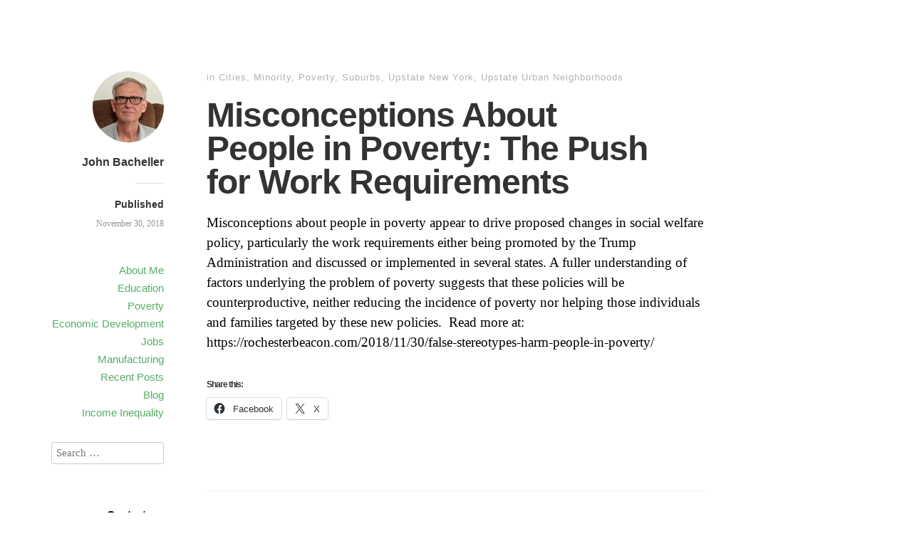

--- FILE ---
content_type: text/html; charset=UTF-8
request_url: https://policybynumbers.com/misconceptions-about-people-in-poverty-the-push-for-work-requirements
body_size: 13931
content:
<!DOCTYPE html>
<html itemscope="itemscope" itemtype="http://schema.org/Article" lang="en-US">
<head>
	<meta charset="UTF-8" />
	<meta name="viewport" content="width=device-width, initial-scale=1, maximum-scale=1" />
	<link rel="profile" href="https://gmpg.org/xfn/11" />
	<link rel="pingback" href="https://policybynumbers.com/xmlrpc.php" />
	<!--[if lt IE 9]>
	<script data-jetpack-boost="ignore" src="https://policybynumbers.com/wp-content/themes/independent-publisher/js/html5.js" type="text/javascript"></script>
	<![endif]-->
	<style id="jetpack-boost-critical-css">@media all{.wp-block-image img{box-sizing:border-box;height:auto;max-width:100%;vertical-align:bottom}.wp-block-image .aligncenter{display:table}.wp-block-image .aligncenter>figcaption{caption-side:bottom;display:table-caption}.wp-block-image .aligncenter{margin-left:auto;margin-right:auto}.wp-block-image :where(figcaption){margin-bottom:1em;margin-top:.5em}.wp-block-image figure{margin:0}ul{box-sizing:border-box}.entry-content{counter-reset:footnotes}.has-text-align-left{text-align:left}.aligncenter{clear:both}.screen-reader-text{border:0;clip-path:inset(50%);height:1px;margin:-1px;overflow:hidden;padding:0;position:absolute;width:1px;word-wrap:normal!important}html :where(img[class*=wp-image-]){height:auto;max-width:100%}:where(figure){margin:0 0 1em}@font-face{font-family:Genericons;font-weight:400;font-style:normal}@media screen and (-webkit-min-device-pixel-ratio:0){@font-face{font-family:Genericons}}a,body,div,form,h1,h2,h3,html,label,li,p,span,strong,ul{margin:0;padding:0;outline:0;border:0;vertical-align:baseline;font-weight:inherit;font-style:inherit;font-size:100%;font-family:inherit}html{overflow-y:scroll;font-size:62.5%;-webkit-text-size-adjust:100%;-ms-text-size-adjust:100%}body{background:#fff}article,aside,figcaption,figure,header,nav{display:block}ul{list-style:none}a img{border:0}body,button,input,textarea{color:#000;font-size:16px;font-size:1.6rem;font-family:serif;line-height:1.5}h1,h2,h3{clear:both}p{margin-bottom:1em}ul{margin:0 0 1.5em 3em}ul{list-style:disc}strong{font-weight:700}i{font-style:italic}figure{margin:0}button,input,textarea{margin:0;vertical-align:middle;font-size:100%}button,input{line-height:normal}button,input[type=submit]{font-family:Helvetica,Arial,sans-serif;font-weight:400;font-style:normal;text-decoration:none;line-height:1.45;height:36px;padding-left:15px;padding-right:15px;border:0;border-color:#ccc #ccc #bbb #ccc;border-radius:3px;background:#57ad68;background:-moz-linear-gradient(top,#57ad68 60%,#57ad68 100%);background:-webkit-gradient(linear,left top,left bottom,color-stop(60%,#57ad68),color-stop(100%,#57ad68));background:-webkit-linear-gradient(top,#57ad68 60%,#57ad68 100%);background:-o-linear-gradient(top,#57ad68 60%,#57ad68 100%);background:-ms-linear-gradient(top,#57ad68 60%,#57ad68 100%);background:linear-gradient(top,#57ad68 60%,#57ad68 100%);color:#fff;font-size:15px;font-size:1.5rem;-webkit-appearance:button;-webkit-font-smoothing:antialiased}input[type=email],input[type=text],textarea{border:1px solid #ccc;border-radius:3px;color:#666}input[type=email],input[type=text]{padding:6px}textarea{overflow:auto;padding-left:3px;width:95%;vertical-align:top}a{color:#57ad68;text-decoration:none}.aligncenter{display:block;clear:both;margin:0 auto}.main-navigation{display:block;float:left;clear:both;width:100%}.main-navigation ul{margin:0;padding-left:0;list-style:none}.main-navigation li{position:relative}.main-navigation a{text-decoration:none;font-size:15px;font-family:"Myriad Pro","Lucida Grande","Lucida Sans Unicode","Lucida Sans",Geneva,Verdana,sans-serif}.screen-reader-text{clip:rect(1px,1px,1px,1px);position:absolute!important}.entry-content:after,.entry-content:before,.site:after,.site:before{display:table;content:"";line-height:0}.entry-content:after,.site:after{clear:both}.byline{display:none}.single .byline{display:inline}.entry-content{margin:0 0 0}.entry-content>.sharedaddy{margin:1.5em 0}.single .entry-content{padding-bottom:20px;margin-top:0}.single article.post{margin-bottom:40px}.single .wp-post-image{width:100%;height:auto}.single .wp-post-image{margin-bottom:20px}.format-standard .entry-title{width:90%}.entry-content img,.site-header img{max-width:100%}.entry-content img,.site-header img,img[class*=wp-image-]{height:auto}.entry-content img,.site-header img{max-width:100%}.single .site-navigation{margin-top:40px}.avatar{border-radius:50%;-moz-border-radius:50%;-webkit-border-radius:50%}#share-comment-button button{padding-left:15px;padding-right:15px;height:3.4em;line-height:50px}.comment-form-reply-title{margin-right:5px;font-family:"Myriad Pro",Helvetica,Arial,sans-serif;color:#b3b3b1;display:block;font-size:16px;font-weight:100}.comment-form-reply-title{display:none}.comment-form-reply-title p{margin-bottom:0}#commentform-top{display:none}#cancel-comment-reply-link{font-family:Georgia,"Times New Roman",Times,serif;font-weight:400;font-size:80%;letter-spacing:0;float:right;margin-right:10px;margin-top:-20px}#commentform textarea{padding:10px;margin:0;width:98%}.share-comment-icon::before{display:inline-block;padding-right:8px;margin-top:-2px;font-style:normal;font-family:Genericons;font-size:20px;vertical-align:top;-webkit-font-smoothing:antialiased;content:"";color:#fff}.entry-meta #share-comment-button{text-align:left}#share-comment-button{display:none}.widget{margin:0 0 4em}.widget_search .submit{display:none}body{color:#000;font:1.9em Georgia,"Times New Roman",Times,serif;line-height:1.5}.site-logo img{margin-bottom:10px;border-radius:50%;-webkit-border-radius:50%;-moz-border-radius:50%;border-radius:50%;max-width:100px;height:auto}.site-title a{color:inherit;text-decoration:none}.site-title{margin:0;font-size:16px;line-height:1.2;letter-spacing:inherit;font-family:"Myriad Pro",Helvetica,Arial,sans-serif;-webkit-hyphens:none;-moz-hyphens:none;hyphens:none;-ms-word-wrap:break-word;word-wrap:break-word;font-weight:700;color:#333332}.site-description{margin:0 0 20px 0;color:#929292;font-size:13px;font-family:inherit;line-height:1.4;font-style:italic;letter-spacing:inherit;font-weight:inherit;margin-top:5px;-webkit-hyphens:none;-moz-hyphens:none;hyphens:none;-ms-word-wrap:break-word;word-wrap:break-word}.site-published-separator{border-top:1px solid #dededc;padding-top:20px;width:40px;float:right}.site-published{margin:10px 0 0 0;color:#333332;font-size:14px;line-height:1.4;font-style:normal;font-weight:700;letter-spacing:inherit}.site-published-date{margin:5px 0 0 0;color:#929292;font-size:12px;font-family:inherit;line-height:2;letter-spacing:inherit;font-weight:inherit;font-style:normal}.site-published-date a{color:#929292;text-decoration:none}.main-navigation ul{margin:0;padding:0;list-style:none}.main-navigation li{line-height:.8;padding-top:5px;padding-bottom:5px;margin:0}.main-navigation a{text-decoration:none}.widget-area .widget-title{font-size:16px;letter-spacing:inherit;margin-bottom:10px}.site-navigation{margin-top:20px}h1,h2,h3{margin:20px 0;font-family:"Myriad Pro",Helvetica,Arial,sans-serif;color:#333332;letter-spacing:-1px;font-weight:700;line-height:1;-webkit-hyphens:none;-moz-hyphens:none;hyphens:none;word-wrap:break-word}h1{font-size:2.5em}h2{font-size:1.8em}h3{font-size:1.6em}.entry-content h2,.entry-content h3{margin-top:40px;margin-bottom:15px}.entry-title-meta{font-size:13px;color:#b3b3b1;font-weight:100;letter-spacing:1px;margin-bottom:0;margin-top:0;font-style:normal;line-height:1.4}.entry-title-meta-post-date{display:none}.entry-title-meta a{color:#b3b3b1;text-decoration:none}.entry-title-meta-author{display:none}.site{background-color:#fff;margin:80px auto;padding:0 40px;max-width:700px;margin-bottom:0;margin-top:100px}.site-header{float:left;margin-top:0;margin-bottom:30px;width:160px;position:relative;margin-left:-220px;text-align:right}.site-content{float:right;max-width:700px;width:100%}.widget-area{float:left;width:160px;clear:left;margin-left:-220px;text-align:right;font-family:"Myriad Pro",Helvetica,Arial,sans-serif;font-size:15px}.entry-content,.widget-area .widget{-webkit-hyphens:auto;-moz-hyphens:auto;hyphens:auto;word-wrap:break-word}.entry-title{-webkit-hyphens:none;-moz-hyphens:none;hyphens:none;word-wrap:break-word}.widget_search input[type=text]{width:90%}.post-author-bottom{padding-top:50px;padding-bottom:50px;margin-bottom:40px;position:relative;border-top:1px solid #ddd;border-bottom:1px solid #ddd;display:none;min-height:100px}.post-author-bottom .site-logo img{float:left;height:auto}.post-author-bottom .site-description,.post-author-bottom .site-title{clear:none}.post-author-bottom .post-author-info{margin-left:140px;margin-right:120px;padding-right:25px;padding-top:10px}.post-author-bottom div.site-description,.post-author-bottom div.site-title{margin-left:0}.post-author-bottom div.site-title{font-style:normal;font-size:20px;line-height:1.6}.post-author-bottom .post-published-date{width:120px;margin-left:385px;position:absolute;margin-top:-85px;top:145px;right:0}.screen-reader-text{position:absolute;top:-9999em;left:-9999em}@media only screen and (max-width:1200px){.site{margin-top:40px}.site-description{font-size:15px}.site-published-date{font-size:14px;line-height:1}.single .site-header-info{display:none}.site-header{text-align:center;margin-left:0;display:block;width:100%;position:relative;margin-bottom:0}.post-author-bottom{display:block}.entry-title-meta-author{display:inline-block}.entry-title-meta-post-date{display:inline}.widget-area{float:right;width:100%;margin-left:0;text-align:inherit;padding-top:40px}.main-navigation{clear:none}#masthead .site-navigation{border-bottom:1px solid #eee;margin-top:0;padding-bottom:20px;margin-bottom:20px}.main-navigation li{display:inline-block;padding:5px 10px;width:auto}#masthead .site-description,#masthead .site-title{clear:none;margin-left:0;margin-top:0}#masthead .site-title{font-size:32px;font-style:normal;padding-top:0;padding-left:0}#masthead .site-description{padding-left:0;padding-top:10px;margin-bottom:20px}#masthead .main-navigation ul{margin-left:-10px}}@media only screen and (max-width:500px){.site{margin-top:20px}.site-header{text-align:left}#masthead .site-title{padding-top:0;font-size:24px}#masthead .site-logo{float:right;margin-right:0}#masthead .site-logo img{max-width:70px;margin-right:0}#masthead .site-description,#masthead .site-title{margin-left:0}#masthead .site-description{margin-bottom:10px}#masthead .site-navigation{margin-left:-10px;padding-bottom:20px}#masthead .main-navigation ul{margin-left:inherit}#masthead .main-navigation li{padding-top:0;padding-bottom:0}.single .wp-post-image{margin-bottom:10px}#page{padding-left:20px;padding-right:20px}.entry-content{font-size:18px;line-height:1.4;width:100%}.entry-title{-webkit-hyphens:none;-moz-hyphens:none;hyphens:none;word-wrap:break-word}h1.entry-title{font-size:1.9em}.entry-content h2{font-size:1.6em}.entry-content h3{font-size:1.5em}ul{margin-left:2em}.post-author-card .site-title{padding-top:0;padding-left:0}.post-author-card .site-description{padding-left:0}.post-author-bottom{text-align:center}.post-author-bottom .site-title{font-size:24px;line-height:2.2}.post-author-bottom .site-logo,.post-author-bottom .site-logo img{float:none;max-width:100px}.post-author-bottom .post-author-info{margin-left:0;margin-right:0;padding-right:0}.post-author-bottom .post-published-date{margin-left:0;position:inherit;margin-top:0;top:inherit;width:100%}.entry-header{word-wrap:normal;hyphens:none;-webkit-hyphens:none;-moz-hyphens:none}.entry-meta #share-comment-button{text-align:center;padding-top:20px;padding-bottom:20px}.entry-title-meta{letter-spacing:0}.format-standard .entry-title{width:100%}}#content div.sharedaddy,#main div.sharedaddy,div.sharedaddy{clear:both}div.sharedaddy h3.sd-title{margin:0 0 1em 0;display:inline-block;line-height:1.2;font-size:9pt;font-weight:700}.sd-sharing{margin-bottom:1em}.sd-content ul{padding:0!important;margin:0!important;list-style:none!important}.sd-content ul li{display:inline-block;margin:0 8px 12px 0;padding:0}.sd-content ul li a.sd-button,.sd-social-icon-text .sd-content ul li a.sd-button{text-decoration:none!important;display:inline-block;font-size:13px;font-family:"Open Sans",sans-serif;font-weight:500;border-radius:4px;color:#2c3338!important;background:#fff;box-shadow:0 1px 2px rgb(0 0 0/.12),0 0 0 1px rgb(0 0 0/.12);text-shadow:none;line-height:23px;padding:4px 11px 3px 9px}.sd-content ul li a.sd-button>span,.sd-social-icon-text .sd-content ul li a.sd-button>span{line-height:23px;margin-left:6px}.sd-content ul li a.sd-button::before{display:inline-block;-webkit-font-smoothing:antialiased;-moz-osx-font-smoothing:grayscale;font:400 18px/1 social-logos;vertical-align:top;text-align:center}.sd-social-icon-text ul li a.sd-button::before{position:relative;top:2px}@media screen and (-webkit-min-device-pixel-ratio:0){.sd-content ul li a.sd-button::before{position:relative;top:2px}}.sd-social-icon-text .sd-content li.share-x a::before{content:""}.sd-social-icon-text .sd-content li.share-facebook a::before{content:""}}@media all{body,input,textarea{color:#000}a{color:#57ad68}button,input[type=submit]{background:#57ad68}button,input[type=submit]{background:-moz-linear-gradient(top,#57ad68 60%,#57ad68 100%)}button,input[type=submit]{background:-webkit-gradient(linear,left top,left bottom,color-stop(60%,#57ad68),color-stop(100%,#57ad68))}button,input[type=submit]{background:-webkit-linear-gradient(top,#57ad68 60%,#57ad68 100%)}button,input[type=submit]{background:-o-linear-gradient(top,#57ad68 60%,#57ad68 100%)}button,input[type=submit]{background:-ms-linear-gradient(top,#57ad68 60%,#57ad68 100%)}button,input[type=submit]{background:linear-gradient(top,#57ad68 60%,#57ad68 100%)}.site-published{color:#333332}.site-title a{color:#333332}h1,h2,h3{color:#333332}.site-description{color:#929292}.site-published-date a{color:#929292}.comment-form-reply-title{color:#b3b3b1}.entry-title-meta,.entry-title-meta a{color:#b3b3b1}}</style><title>Misconceptions About People in Poverty:  The Push for Work Requirements &#8211; Policy by Numbers New York</title>
<meta name='robots' content='max-image-preview:large' />
<link rel='dns-prefetch' href='//stats.wp.com' />
<link rel='preconnect' href='//i0.wp.com' />
<link rel='preconnect' href='//c0.wp.com' />
<link rel="alternate" type="application/rss+xml" title="Policy by Numbers New York &raquo; Feed" href="https://policybynumbers.com/feed" />
<link rel="alternate" type="application/rss+xml" title="Policy by Numbers New York &raquo; Comments Feed" href="https://policybynumbers.com/comments/feed" />
<link rel="alternate" type="application/rss+xml" title="Policy by Numbers New York &raquo; Misconceptions About People in Poverty:  The Push for Work Requirements Comments Feed" href="https://policybynumbers.com/misconceptions-about-people-in-poverty-the-push-for-work-requirements/feed" />
<link rel="alternate" title="oEmbed (JSON)" type="application/json+oembed" href="https://policybynumbers.com/wp-json/oembed/1.0/embed?url=https%3A%2F%2Fpolicybynumbers.com%2Fmisconceptions-about-people-in-poverty-the-push-for-work-requirements" />
<link rel="alternate" title="oEmbed (XML)" type="text/xml+oembed" href="https://policybynumbers.com/wp-json/oembed/1.0/embed?url=https%3A%2F%2Fpolicybynumbers.com%2Fmisconceptions-about-people-in-poverty-the-push-for-work-requirements&#038;format=xml" />
<noscript><link rel='stylesheet' id='all-css-1a36f9c7ec421a71172be509437326a5' href='https://policybynumbers.com/wp-content/boost-cache/static/755d132e14.min.css' type='text/css' media='all' /></noscript><link data-media="all" onload="this.media=this.dataset.media; delete this.dataset.media; this.removeAttribute( &apos;onload&apos; );" rel='stylesheet' id='all-css-1a36f9c7ec421a71172be509437326a5' href='https://policybynumbers.com/wp-content/boost-cache/static/755d132e14.min.css' type='text/css' media="not all" />
<style id='wp-img-auto-sizes-contain-inline-css'>
img:is([sizes=auto i],[sizes^="auto," i]){contain-intrinsic-size:3000px 1500px}
/*# sourceURL=wp-img-auto-sizes-contain-inline-css */
</style>
<style id='wp-emoji-styles-inline-css'>

	img.wp-smiley, img.emoji {
		display: inline !important;
		border: none !important;
		box-shadow: none !important;
		height: 1em !important;
		width: 1em !important;
		margin: 0 0.07em !important;
		vertical-align: -0.1em !important;
		background: none !important;
		padding: 0 !important;
	}
/*# sourceURL=wp-emoji-styles-inline-css */
</style>
<style id='wp-block-library-inline-css'>
:root{--wp-block-synced-color:#7a00df;--wp-block-synced-color--rgb:122,0,223;--wp-bound-block-color:var(--wp-block-synced-color);--wp-editor-canvas-background:#ddd;--wp-admin-theme-color:#007cba;--wp-admin-theme-color--rgb:0,124,186;--wp-admin-theme-color-darker-10:#006ba1;--wp-admin-theme-color-darker-10--rgb:0,107,160.5;--wp-admin-theme-color-darker-20:#005a87;--wp-admin-theme-color-darker-20--rgb:0,90,135;--wp-admin-border-width-focus:2px}@media (min-resolution:192dpi){:root{--wp-admin-border-width-focus:1.5px}}.wp-element-button{cursor:pointer}:root .has-very-light-gray-background-color{background-color:#eee}:root .has-very-dark-gray-background-color{background-color:#313131}:root .has-very-light-gray-color{color:#eee}:root .has-very-dark-gray-color{color:#313131}:root .has-vivid-green-cyan-to-vivid-cyan-blue-gradient-background{background:linear-gradient(135deg,#00d084,#0693e3)}:root .has-purple-crush-gradient-background{background:linear-gradient(135deg,#34e2e4,#4721fb 50%,#ab1dfe)}:root .has-hazy-dawn-gradient-background{background:linear-gradient(135deg,#faaca8,#dad0ec)}:root .has-subdued-olive-gradient-background{background:linear-gradient(135deg,#fafae1,#67a671)}:root .has-atomic-cream-gradient-background{background:linear-gradient(135deg,#fdd79a,#004a59)}:root .has-nightshade-gradient-background{background:linear-gradient(135deg,#330968,#31cdcf)}:root .has-midnight-gradient-background{background:linear-gradient(135deg,#020381,#2874fc)}:root{--wp--preset--font-size--normal:16px;--wp--preset--font-size--huge:42px}.has-regular-font-size{font-size:1em}.has-larger-font-size{font-size:2.625em}.has-normal-font-size{font-size:var(--wp--preset--font-size--normal)}.has-huge-font-size{font-size:var(--wp--preset--font-size--huge)}.has-text-align-center{text-align:center}.has-text-align-left{text-align:left}.has-text-align-right{text-align:right}.has-fit-text{white-space:nowrap!important}#end-resizable-editor-section{display:none}.aligncenter{clear:both}.items-justified-left{justify-content:flex-start}.items-justified-center{justify-content:center}.items-justified-right{justify-content:flex-end}.items-justified-space-between{justify-content:space-between}.screen-reader-text{border:0;clip-path:inset(50%);height:1px;margin:-1px;overflow:hidden;padding:0;position:absolute;width:1px;word-wrap:normal!important}.screen-reader-text:focus{background-color:#ddd;clip-path:none;color:#444;display:block;font-size:1em;height:auto;left:5px;line-height:normal;padding:15px 23px 14px;text-decoration:none;top:5px;width:auto;z-index:100000}html :where(.has-border-color){border-style:solid}html :where([style*=border-top-color]){border-top-style:solid}html :where([style*=border-right-color]){border-right-style:solid}html :where([style*=border-bottom-color]){border-bottom-style:solid}html :where([style*=border-left-color]){border-left-style:solid}html :where([style*=border-width]){border-style:solid}html :where([style*=border-top-width]){border-top-style:solid}html :where([style*=border-right-width]){border-right-style:solid}html :where([style*=border-bottom-width]){border-bottom-style:solid}html :where([style*=border-left-width]){border-left-style:solid}html :where(img[class*=wp-image-]){height:auto;max-width:100%}:where(figure){margin:0 0 1em}html :where(.is-position-sticky){--wp-admin--admin-bar--position-offset:var(--wp-admin--admin-bar--height,0px)}@media screen and (max-width:600px){html :where(.is-position-sticky){--wp-admin--admin-bar--position-offset:0px}}

/*# sourceURL=wp-block-library-inline-css */
</style><style id='wp-block-heading-inline-css'>
h1:where(.wp-block-heading).has-background,h2:where(.wp-block-heading).has-background,h3:where(.wp-block-heading).has-background,h4:where(.wp-block-heading).has-background,h5:where(.wp-block-heading).has-background,h6:where(.wp-block-heading).has-background{padding:1.25em 2.375em}h1.has-text-align-left[style*=writing-mode]:where([style*=vertical-lr]),h1.has-text-align-right[style*=writing-mode]:where([style*=vertical-rl]),h2.has-text-align-left[style*=writing-mode]:where([style*=vertical-lr]),h2.has-text-align-right[style*=writing-mode]:where([style*=vertical-rl]),h3.has-text-align-left[style*=writing-mode]:where([style*=vertical-lr]),h3.has-text-align-right[style*=writing-mode]:where([style*=vertical-rl]),h4.has-text-align-left[style*=writing-mode]:where([style*=vertical-lr]),h4.has-text-align-right[style*=writing-mode]:where([style*=vertical-rl]),h5.has-text-align-left[style*=writing-mode]:where([style*=vertical-lr]),h5.has-text-align-right[style*=writing-mode]:where([style*=vertical-rl]),h6.has-text-align-left[style*=writing-mode]:where([style*=vertical-lr]),h6.has-text-align-right[style*=writing-mode]:where([style*=vertical-rl]){rotate:180deg}
/*# sourceURL=https://policybynumbers.com/wp-includes/blocks/heading/style.min.css */
</style>
<style id='wp-block-paragraph-inline-css'>
.is-small-text{font-size:.875em}.is-regular-text{font-size:1em}.is-large-text{font-size:2.25em}.is-larger-text{font-size:3em}.has-drop-cap:not(:focus):first-letter{float:left;font-size:8.4em;font-style:normal;font-weight:100;line-height:.68;margin:.05em .1em 0 0;text-transform:uppercase}body.rtl .has-drop-cap:not(:focus):first-letter{float:none;margin-left:.1em}p.has-drop-cap.has-background{overflow:hidden}:root :where(p.has-background){padding:1.25em 2.375em}:where(p.has-text-color:not(.has-link-color)) a{color:inherit}p.has-text-align-left[style*="writing-mode:vertical-lr"],p.has-text-align-right[style*="writing-mode:vertical-rl"]{rotate:180deg}
/*# sourceURL=https://policybynumbers.com/wp-includes/blocks/paragraph/style.min.css */
</style>
<style id='global-styles-inline-css'>
:root{--wp--preset--aspect-ratio--square: 1;--wp--preset--aspect-ratio--4-3: 4/3;--wp--preset--aspect-ratio--3-4: 3/4;--wp--preset--aspect-ratio--3-2: 3/2;--wp--preset--aspect-ratio--2-3: 2/3;--wp--preset--aspect-ratio--16-9: 16/9;--wp--preset--aspect-ratio--9-16: 9/16;--wp--preset--color--black: #000000;--wp--preset--color--cyan-bluish-gray: #abb8c3;--wp--preset--color--white: #ffffff;--wp--preset--color--pale-pink: #f78da7;--wp--preset--color--vivid-red: #cf2e2e;--wp--preset--color--luminous-vivid-orange: #ff6900;--wp--preset--color--luminous-vivid-amber: #fcb900;--wp--preset--color--light-green-cyan: #7bdcb5;--wp--preset--color--vivid-green-cyan: #00d084;--wp--preset--color--pale-cyan-blue: #8ed1fc;--wp--preset--color--vivid-cyan-blue: #0693e3;--wp--preset--color--vivid-purple: #9b51e0;--wp--preset--gradient--vivid-cyan-blue-to-vivid-purple: linear-gradient(135deg,rgb(6,147,227) 0%,rgb(155,81,224) 100%);--wp--preset--gradient--light-green-cyan-to-vivid-green-cyan: linear-gradient(135deg,rgb(122,220,180) 0%,rgb(0,208,130) 100%);--wp--preset--gradient--luminous-vivid-amber-to-luminous-vivid-orange: linear-gradient(135deg,rgb(252,185,0) 0%,rgb(255,105,0) 100%);--wp--preset--gradient--luminous-vivid-orange-to-vivid-red: linear-gradient(135deg,rgb(255,105,0) 0%,rgb(207,46,46) 100%);--wp--preset--gradient--very-light-gray-to-cyan-bluish-gray: linear-gradient(135deg,rgb(238,238,238) 0%,rgb(169,184,195) 100%);--wp--preset--gradient--cool-to-warm-spectrum: linear-gradient(135deg,rgb(74,234,220) 0%,rgb(151,120,209) 20%,rgb(207,42,186) 40%,rgb(238,44,130) 60%,rgb(251,105,98) 80%,rgb(254,248,76) 100%);--wp--preset--gradient--blush-light-purple: linear-gradient(135deg,rgb(255,206,236) 0%,rgb(152,150,240) 100%);--wp--preset--gradient--blush-bordeaux: linear-gradient(135deg,rgb(254,205,165) 0%,rgb(254,45,45) 50%,rgb(107,0,62) 100%);--wp--preset--gradient--luminous-dusk: linear-gradient(135deg,rgb(255,203,112) 0%,rgb(199,81,192) 50%,rgb(65,88,208) 100%);--wp--preset--gradient--pale-ocean: linear-gradient(135deg,rgb(255,245,203) 0%,rgb(182,227,212) 50%,rgb(51,167,181) 100%);--wp--preset--gradient--electric-grass: linear-gradient(135deg,rgb(202,248,128) 0%,rgb(113,206,126) 100%);--wp--preset--gradient--midnight: linear-gradient(135deg,rgb(2,3,129) 0%,rgb(40,116,252) 100%);--wp--preset--font-size--small: 13px;--wp--preset--font-size--medium: 20px;--wp--preset--font-size--large: 36px;--wp--preset--font-size--x-large: 42px;--wp--preset--spacing--20: 0.44rem;--wp--preset--spacing--30: 0.67rem;--wp--preset--spacing--40: 1rem;--wp--preset--spacing--50: 1.5rem;--wp--preset--spacing--60: 2.25rem;--wp--preset--spacing--70: 3.38rem;--wp--preset--spacing--80: 5.06rem;--wp--preset--shadow--natural: 6px 6px 9px rgba(0, 0, 0, 0.2);--wp--preset--shadow--deep: 12px 12px 50px rgba(0, 0, 0, 0.4);--wp--preset--shadow--sharp: 6px 6px 0px rgba(0, 0, 0, 0.2);--wp--preset--shadow--outlined: 6px 6px 0px -3px rgb(255, 255, 255), 6px 6px rgb(0, 0, 0);--wp--preset--shadow--crisp: 6px 6px 0px rgb(0, 0, 0);}:where(.is-layout-flex){gap: 0.5em;}:where(.is-layout-grid){gap: 0.5em;}body .is-layout-flex{display: flex;}.is-layout-flex{flex-wrap: wrap;align-items: center;}.is-layout-flex > :is(*, div){margin: 0;}body .is-layout-grid{display: grid;}.is-layout-grid > :is(*, div){margin: 0;}:where(.wp-block-columns.is-layout-flex){gap: 2em;}:where(.wp-block-columns.is-layout-grid){gap: 2em;}:where(.wp-block-post-template.is-layout-flex){gap: 1.25em;}:where(.wp-block-post-template.is-layout-grid){gap: 1.25em;}.has-black-color{color: var(--wp--preset--color--black) !important;}.has-cyan-bluish-gray-color{color: var(--wp--preset--color--cyan-bluish-gray) !important;}.has-white-color{color: var(--wp--preset--color--white) !important;}.has-pale-pink-color{color: var(--wp--preset--color--pale-pink) !important;}.has-vivid-red-color{color: var(--wp--preset--color--vivid-red) !important;}.has-luminous-vivid-orange-color{color: var(--wp--preset--color--luminous-vivid-orange) !important;}.has-luminous-vivid-amber-color{color: var(--wp--preset--color--luminous-vivid-amber) !important;}.has-light-green-cyan-color{color: var(--wp--preset--color--light-green-cyan) !important;}.has-vivid-green-cyan-color{color: var(--wp--preset--color--vivid-green-cyan) !important;}.has-pale-cyan-blue-color{color: var(--wp--preset--color--pale-cyan-blue) !important;}.has-vivid-cyan-blue-color{color: var(--wp--preset--color--vivid-cyan-blue) !important;}.has-vivid-purple-color{color: var(--wp--preset--color--vivid-purple) !important;}.has-black-background-color{background-color: var(--wp--preset--color--black) !important;}.has-cyan-bluish-gray-background-color{background-color: var(--wp--preset--color--cyan-bluish-gray) !important;}.has-white-background-color{background-color: var(--wp--preset--color--white) !important;}.has-pale-pink-background-color{background-color: var(--wp--preset--color--pale-pink) !important;}.has-vivid-red-background-color{background-color: var(--wp--preset--color--vivid-red) !important;}.has-luminous-vivid-orange-background-color{background-color: var(--wp--preset--color--luminous-vivid-orange) !important;}.has-luminous-vivid-amber-background-color{background-color: var(--wp--preset--color--luminous-vivid-amber) !important;}.has-light-green-cyan-background-color{background-color: var(--wp--preset--color--light-green-cyan) !important;}.has-vivid-green-cyan-background-color{background-color: var(--wp--preset--color--vivid-green-cyan) !important;}.has-pale-cyan-blue-background-color{background-color: var(--wp--preset--color--pale-cyan-blue) !important;}.has-vivid-cyan-blue-background-color{background-color: var(--wp--preset--color--vivid-cyan-blue) !important;}.has-vivid-purple-background-color{background-color: var(--wp--preset--color--vivid-purple) !important;}.has-black-border-color{border-color: var(--wp--preset--color--black) !important;}.has-cyan-bluish-gray-border-color{border-color: var(--wp--preset--color--cyan-bluish-gray) !important;}.has-white-border-color{border-color: var(--wp--preset--color--white) !important;}.has-pale-pink-border-color{border-color: var(--wp--preset--color--pale-pink) !important;}.has-vivid-red-border-color{border-color: var(--wp--preset--color--vivid-red) !important;}.has-luminous-vivid-orange-border-color{border-color: var(--wp--preset--color--luminous-vivid-orange) !important;}.has-luminous-vivid-amber-border-color{border-color: var(--wp--preset--color--luminous-vivid-amber) !important;}.has-light-green-cyan-border-color{border-color: var(--wp--preset--color--light-green-cyan) !important;}.has-vivid-green-cyan-border-color{border-color: var(--wp--preset--color--vivid-green-cyan) !important;}.has-pale-cyan-blue-border-color{border-color: var(--wp--preset--color--pale-cyan-blue) !important;}.has-vivid-cyan-blue-border-color{border-color: var(--wp--preset--color--vivid-cyan-blue) !important;}.has-vivid-purple-border-color{border-color: var(--wp--preset--color--vivid-purple) !important;}.has-vivid-cyan-blue-to-vivid-purple-gradient-background{background: var(--wp--preset--gradient--vivid-cyan-blue-to-vivid-purple) !important;}.has-light-green-cyan-to-vivid-green-cyan-gradient-background{background: var(--wp--preset--gradient--light-green-cyan-to-vivid-green-cyan) !important;}.has-luminous-vivid-amber-to-luminous-vivid-orange-gradient-background{background: var(--wp--preset--gradient--luminous-vivid-amber-to-luminous-vivid-orange) !important;}.has-luminous-vivid-orange-to-vivid-red-gradient-background{background: var(--wp--preset--gradient--luminous-vivid-orange-to-vivid-red) !important;}.has-very-light-gray-to-cyan-bluish-gray-gradient-background{background: var(--wp--preset--gradient--very-light-gray-to-cyan-bluish-gray) !important;}.has-cool-to-warm-spectrum-gradient-background{background: var(--wp--preset--gradient--cool-to-warm-spectrum) !important;}.has-blush-light-purple-gradient-background{background: var(--wp--preset--gradient--blush-light-purple) !important;}.has-blush-bordeaux-gradient-background{background: var(--wp--preset--gradient--blush-bordeaux) !important;}.has-luminous-dusk-gradient-background{background: var(--wp--preset--gradient--luminous-dusk) !important;}.has-pale-ocean-gradient-background{background: var(--wp--preset--gradient--pale-ocean) !important;}.has-electric-grass-gradient-background{background: var(--wp--preset--gradient--electric-grass) !important;}.has-midnight-gradient-background{background: var(--wp--preset--gradient--midnight) !important;}.has-small-font-size{font-size: var(--wp--preset--font-size--small) !important;}.has-medium-font-size{font-size: var(--wp--preset--font-size--medium) !important;}.has-large-font-size{font-size: var(--wp--preset--font-size--large) !important;}.has-x-large-font-size{font-size: var(--wp--preset--font-size--x-large) !important;}
/*# sourceURL=global-styles-inline-css */
</style>

<style id='classic-theme-styles-inline-css'>
/*! This file is auto-generated */
.wp-block-button__link{color:#fff;background-color:#32373c;border-radius:9999px;box-shadow:none;text-decoration:none;padding:calc(.667em + 2px) calc(1.333em + 2px);font-size:1.125em}.wp-block-file__button{background:#32373c;color:#fff;text-decoration:none}
/*# sourceURL=/wp-includes/css/classic-themes.min.css */
</style>
<noscript><link rel='stylesheet' id='customizer-css' href='https://policybynumbers.com/wp-admin/admin-ajax.php?action=independent_publisher_customizer_css&#038;ver=1.7' media='all' />
</noscript><link data-media="all" onload="this.media=this.dataset.media; delete this.dataset.media; this.removeAttribute( &apos;onload&apos; );" rel='stylesheet' id='customizer-css' href='https://policybynumbers.com/wp-admin/admin-ajax.php?action=independent_publisher_customizer_css&#038;ver=1.7' media="not all" />


<link rel="https://api.w.org/" href="https://policybynumbers.com/wp-json/" /><link rel="alternate" title="JSON" type="application/json" href="https://policybynumbers.com/wp-json/wp/v2/posts/1415" /><link rel="canonical" href="https://policybynumbers.com/misconceptions-about-people-in-poverty-the-push-for-work-requirements" />
	<style>img#wpstats{display:none}</style>
		<!-- Analytics by WP Statistics - https://wp-statistics.com -->
<meta name="description" content="Misconceptions about people in poverty appear to drive proposed changes in social welfare policy, particularly the work requirements either being promoted by the Trump Administration and discussed or implemented in several states. A fuller understanding of factors underlying the problem of poverty suggests that these policies will be counterproductive, neither reducing the incidence of poverty&hellip;" />

<!-- Jetpack Open Graph Tags -->
<meta property="og:type" content="article" />
<meta property="og:title" content="Misconceptions About People in Poverty:  The Push for Work Requirements" />
<meta property="og:url" content="https://policybynumbers.com/misconceptions-about-people-in-poverty-the-push-for-work-requirements" />
<meta property="og:description" content="Misconceptions about people in poverty appear to drive proposed changes in social welfare policy, particularly the work requirements either being promoted by the Trump Administration and discussed …" />
<meta property="article:published_time" content="2018-11-30T16:24:24+00:00" />
<meta property="article:modified_time" content="2018-11-30T16:24:24+00:00" />
<meta property="og:site_name" content="Policy by Numbers New York" />
<meta property="og:image" content="https://s0.wp.com/i/blank.jpg" />
<meta property="og:image:width" content="200" />
<meta property="og:image:height" content="200" />
<meta property="og:image:alt" content="" />
<meta property="og:locale" content="en_US" />
<meta name="twitter:text:title" content="Misconceptions About People in Poverty:  The Push for Work Requirements" />
<meta name="twitter:card" content="summary" />

<!-- End Jetpack Open Graph Tags -->
</head>

<body data-rsssl=1 class="wp-singular post-template-default single single-post postid-1415 single-format-standard wp-theme-independent-publisher h-entry hentry" itemscope="itemscope" itemtype="http://schema.org/WebPage">



<div id="page" class="site">
	<header id="masthead" class="site-header" role="banner" itemscope itemtype="http://schema.org/WPHeader">

		<div class="site-header-info">
											
					<a class="site-logo" href="https://policybynumbers.com">
				<img alt='' src='https://secure.gravatar.com/avatar/2aaae9d6e6ca1cfec319caa4775625e9e63bd4c629bc6f1acf10e3ad1c5c3f1d?s=100&#038;d=mm&#038;r=g' srcset='https://secure.gravatar.com/avatar/2aaae9d6e6ca1cfec319caa4775625e9e63bd4c629bc6f1acf10e3ad1c5c3f1d?s=200&#038;d=mm&#038;r=g 2x' class='avatar avatar-100 photo u-photo' height='100' width='100' decoding='async'/>			</a>
		
		<div class="site-title"><span class="byline"><span class="author p-author vcard h-card"><a class="u-url url fn n" href="https://policybynumbers.com" title="View all posts by John Bacheller" rel="author">John Bacheller</a></span></span></div>
		<div class="site-description"></div>

		
		<div class="site-published-separator"></div>
		<h2 class="site-published">Published</h2>
		<h2 class="site-published-date"><a href="https://policybynumbers.com/misconceptions-about-people-in-poverty-the-push-for-work-requirements" title="Misconceptions About People in Poverty:  The Push for Work Requirements" rel="bookmark"><time class="entry-date dt-published" datetime="2018-11-30T11:24:24-0500" itemprop="datePublished" pubdate="pubdate">November 30, 2018</time></a></h2>
				
									</div>

							<nav role="navigation" class="site-navigation main-navigation">
				<a class="screen-reader-text skip-link" href="#content" title="Skip to content">Skip to content</a>

													<div class="menu-menu-container"><ul id="menu-menu" class="menu"><li id="menu-item-209" class="menu-item menu-item-type-post_type menu-item-object-page menu-item-209"><a href="https://policybynumbers.com/about-me">About Me</a></li>
<li id="menu-item-558" class="menu-item menu-item-type-post_type menu-item-object-page menu-item-558"><a href="https://policybynumbers.com/education">Education</a></li>
<li id="menu-item-564" class="menu-item menu-item-type-post_type menu-item-object-page menu-item-564"><a href="https://policybynumbers.com/poverty">Poverty</a></li>
<li id="menu-item-571" class="menu-item menu-item-type-post_type menu-item-object-page menu-item-571"><a href="https://policybynumbers.com/economic-development">Economic Development</a></li>
<li id="menu-item-641" class="menu-item menu-item-type-post_type menu-item-object-page menu-item-641"><a href="https://policybynumbers.com/jobs">Jobs</a></li>
<li id="menu-item-648" class="menu-item menu-item-type-post_type menu-item-object-page menu-item-648"><a href="https://policybynumbers.com/manufacturing">Manufacturing</a></li>
<li id="menu-item-801" class="menu-item menu-item-type-post_type menu-item-object-page menu-item-home menu-item-801"><a href="https://policybynumbers.com/800-2">Recent Posts</a></li>
<li id="menu-item-811" class="menu-item menu-item-type-post_type menu-item-object-page current_page_parent menu-item-811"><a href="https://policybynumbers.com/blog">Blog</a></li>
<li id="menu-item-820" class="menu-item menu-item-type-post_type menu-item-object-page menu-item-820"><a href="https://policybynumbers.com/income-inequality">Income Inequality</a></li>
</ul></div>				
			</nav><!-- .site-navigation .main-navigation -->
		
			</header>
	<!-- #masthead .site-header -->

	<div id="main" class="site-main">

	<div id="primary" class="content-area">
		<main id="content" class="site-content" role="main">

			
				
<article id="post-1415" class="post-1415 post type-post status-publish format-standard category-cities category-minority category-poverty category-suburbs category-upstate-new-york category-upstate-urban-neighborhoods" itemscope="itemscope" itemtype="http://schema.org/BlogPosting" itemprop="blogPost">
		<header class="entry-header">
					<h2 class="entry-title-meta">
			<span class="entry-title-meta-author">
				<span class="byline"><span class="author p-author vcard h-card"><a class="u-url url fn n" href="https://policybynumbers.com" title="View all posts by John Bacheller" rel="author">John Bacheller</a></span></span>			</span>
				in <a href="https://policybynumbers.com/category/cities" rel="category tag">Cities</a>, <a href="https://policybynumbers.com/category/minority" rel="category tag">Minority</a>, <a href="https://policybynumbers.com/category/poverty" rel="category tag">Poverty</a>, <a href="https://policybynumbers.com/category/suburbs" rel="category tag">Suburbs</a>, <a href="https://policybynumbers.com/category/upstate-new-york" rel="category tag">Upstate New York</a>, <a href="https://policybynumbers.com/category/upstate-urban-neighborhoods" rel="category tag">Upstate Urban Neighborhoods</a>				<span class="entry-title-meta-post-date">
				<span class="sep"> | </span>
					<a href="https://policybynumbers.com/misconceptions-about-people-in-poverty-the-push-for-work-requirements" title="Misconceptions About People in Poverty:  The Push for Work Requirements" rel="bookmark"><time class="entry-date dt-published" datetime="2018-11-30T11:24:24-0500" itemprop="datePublished" pubdate="pubdate">November 30, 2018</time></a>			</span>
							</h2>
			<h1 class="entry-title p-name" itemprop="name">Misconceptions About People in Poverty:  The Push for Work Requirements</h1>
			</header>
	<!-- .entry-header -->
	<div class="entry-content e-content" itemprop="mainContentOfPage">
		<p>Misconceptions about people in poverty appear to drive proposed changes in social welfare policy, particularly the work requirements either being promoted by the Trump Administration and discussed or implemented in several states. A fuller understanding of factors underlying the problem of poverty suggests that these policies will be counterproductive, neither reducing the incidence of poverty nor helping those individuals and families targeted by these new policies.  Read more at:  https://rochesterbeacon.com/2018/11/30/false-stereotypes-harm-people-in-poverty/</p>
<div class="sharedaddy sd-sharing-enabled"><div class="robots-nocontent sd-block sd-social sd-social-icon-text sd-sharing"><h3 class="sd-title">Share this:</h3><div class="sd-content"><ul><li class="share-facebook"><a rel="nofollow noopener noreferrer"
				data-shared="sharing-facebook-1415"
				class="share-facebook sd-button share-icon"
				href="https://policybynumbers.com/misconceptions-about-people-in-poverty-the-push-for-work-requirements?share=facebook"
				target="_blank"
				aria-labelledby="sharing-facebook-1415"
				>
				<span id="sharing-facebook-1415" hidden>Click to share on Facebook (Opens in new window)</span>
				<span>Facebook</span>
			</a></li><li class="share-x"><a rel="nofollow noopener noreferrer"
				data-shared="sharing-x-1415"
				class="share-x sd-button share-icon"
				href="https://policybynumbers.com/misconceptions-about-people-in-poverty-the-push-for-work-requirements?share=x"
				target="_blank"
				aria-labelledby="sharing-x-1415"
				>
				<span id="sharing-x-1415" hidden>Click to share on X (Opens in new window)</span>
				<span>X</span>
			</a></li><li class="share-end"></li></ul></div></div></div>
		
									</div>
	<!-- .entry-content -->

			<div class="post-author-bottom">
			<div class="post-author-card">
				<a class="site-logo" href="https://policybynumbers.com">
					<img alt='' src='https://secure.gravatar.com/avatar/2aaae9d6e6ca1cfec319caa4775625e9e63bd4c629bc6f1acf10e3ad1c5c3f1d?s=100&#038;d=mm&#038;r=g' srcset='https://secure.gravatar.com/avatar/2aaae9d6e6ca1cfec319caa4775625e9e63bd4c629bc6f1acf10e3ad1c5c3f1d?s=200&#038;d=mm&#038;r=g 2x' class='avatar avatar-100 photo u-photo' height='100' width='100' decoding='async'/>				</a>

				<div class="post-author-info">
					<div class="site-title">
						<span class="byline"><span class="author p-author vcard h-card"><a class="u-url url fn n" href="https://policybynumbers.com" title="View all posts by John Bacheller" rel="author">John Bacheller</a></span></span>					</div>

					<div class="site-description"></div>
				</div>
				<div class="post-published-date">
					<h2 class="site-published">Published</h2>
					<h2 class="site-published-date"><a href="https://policybynumbers.com/misconceptions-about-people-in-poverty-the-push-for-work-requirements" title="Misconceptions About People in Poverty:  The Push for Work Requirements" rel="bookmark"><time class="entry-date dt-published" datetime="2018-11-30T11:24:24-0500" itemprop="datePublished" pubdate="pubdate">November 30, 2018</time></a></h2>
										
					
				</div>
			</div>
		</div>
		<!-- .post-author-bottom -->
		
	<footer class="entry-meta">
		
					<div id="share-comment-button">
				<button>
					<i class="share-comment-icon"></i>Write a Comment				</button>
			</div>
		
			</footer>
	<!-- .entry-meta -->

</article><!-- #post-1415 -->

				
	<div id="commentform-top"></div> <!-- do not remove; used by jQuery to move the comment reply form here -->
		<div id="respond" class="comment-respond">
		<h3 id="reply-title" class="comment-reply-title"> <small><a rel="nofollow" id="cancel-comment-reply-link" href="/misconceptions-about-people-in-poverty-the-push-for-work-requirements" style="display:none;">Cancel Reply</a></small></h3><form action="https://policybynumbers.com/wp-comments-post.php" method="post" id="commentform" class="comment-form"><div id="main-reply-title"><h3>Write a Comment</h3></div><div class="comment-form-reply-title"><p>Comment</p></div><p class="comment-form-comment" id="comment-form-field"><textarea id="comment" name="comment" cols="60" rows="6" aria-required="true"></textarea></p><p class="comment-form-author"><label for="author">Name</label><input id="author" name="author" type="text" value="" aria-required='true' /></p>
<p class="comment-form-email"><label for="email">Email</label><input id="email" name="email" type="text" value="" aria-required='true' /></p>
<p class="comment-form-url"><label for="url">Website</label><input id="url" name="url" type="text" value="" /></p>
<p class="form-submit"><input name="submit" type="submit" id="submit" class="submit" value="Submit Comment" /> <input type='hidden' name='comment_post_ID' value='1415' id='comment_post_ID' />
<input type='hidden' name='comment_parent' id='comment_parent' value='0' />
</p><p style="display: none;"><input type="hidden" id="akismet_comment_nonce" name="akismet_comment_nonce" value="c9c8db887d" /></p><p style="display: none !important;" class="akismet-fields-container" data-prefix="ak_"><label>&#916;<textarea name="ak_hp_textarea" cols="45" rows="8" maxlength="100"></textarea></label><input type="hidden" id="ak_js_1" name="ak_js" value="55"/></p></form>	</div><!-- #respond -->
	<p class="akismet_comment_form_privacy_notice">This site uses Akismet to reduce spam. <a href="https://akismet.com/privacy/" target="_blank" rel="nofollow noopener">Learn how your comment data is processed.</a></p>

	<div id="comments" class="comments-area">
				
		
		
		
		
	</div><!-- #comments .comments-area -->


				
				
			
		</main>
		<!-- #content .site-content -->
	</div><!-- #primary .content-area -->

<div id="secondary" class="widget-area" role="complementary">
					<aside id="search-2" class="widget widget_search"><form method="get" id="searchform" action="https://policybynumbers.com/" role="search">
	<label for="s" class="screen-reader-text">Search</label>
	<input type="text" class="field" name="s" value="" id="s" placeholder="Search &hellip;" />
	<input type="submit" class="submit" name="submit" id="searchsubmit" value="Search" />
</form>
</aside><aside id="text-3" class="widget widget_text">			<div class="textwidget"><p><strong>Contact me at</strong>:  <a href="mailto:john.bacheller@policybynumbers.com"><strong>john.bacheller@policybynumbers.com</strong></a></p>
</div>
		</aside><aside id="text-4" class="widget widget_text"><h1 class="widget-title">Subscribe to Policybynumbers</h1>			<div class="textwidget"><script data-jetpack-boost="ignore">(function() {
	window.mc4wp = window.mc4wp || {
		listeners: [],
		forms: {
			on: function(evt, cb) {
				window.mc4wp.listeners.push(
					{
						event   : evt,
						callback: cb
					}
				);
			}
		}
	}
})();
</script><!-- Mailchimp for WordPress v4.11.1 - https://wordpress.org/plugins/mailchimp-for-wp/ --><form id="mc4wp-form-1" class="mc4wp-form mc4wp-form-2430" method="post" data-id="2430" data-name="Subscribe:" ><div class="mc4wp-form-fields"><p>
	<label>Email address: 
		<input type="email" name="EMAIL" placeholder="Your email address" required />
</label>
</p>

<p>
	<input type="submit" value="Sign up" />
</p></div><label style="display: none !important;">Leave this field empty if you're human: <input type="text" name="_mc4wp_honeypot" value="" tabindex="-1" autocomplete="off" /></label><input type="hidden" name="_mc4wp_timestamp" value="1769899527" /><input type="hidden" name="_mc4wp_form_id" value="2430" /><input type="hidden" name="_mc4wp_form_element_id" value="mc4wp-form-1" /><div class="mc4wp-response"></div></form><!-- / Mailchimp for WordPress Plugin -->
</div>
		</aside><aside id="block-2" class="widget widget_block">
<h2 class="wp-block-heading"></h2>
</aside><aside id="block-3" class="widget widget_block widget_text">
<p class="has-text-align-left">Copyright - Policy by Numbers - New York. ©John Bacheller and Policy by Numbers New York, 2015-2025. Unauthorized use of this material without express and written permission from this site's author and/or owner is strictly prohibited. Excerpts and links may be used, provided full and clear credit is given to John Bacheller and Policy by Numbers New York with appropriate and specific directions to the original content.</p>
</aside>	</div><!-- #secondary .widget-area -->

</div><!-- #main .site-main -->

<footer id="colophon" class="site-footer" itemscope="itemscope" itemtype="http://schema.org/WPFooter" role="contentinfo">
	<div class="site-info">
		<a href="http://independentpublisher.me" rel="designer" title="Independent Publisher: A beautiful reader-focused WordPress theme, for you.">Independent Publisher</a> empowered by <a href="http://wordpress.org/" rel="generator" title="WordPress: A free open-source publishing platform">WordPress</a>	</div>
	<!-- .site-info -->
</footer><!-- #colophon .site-footer -->
</div><!-- #page .hfeed .site -->


		
		
	
				







<script data-jetpack-boost="ignore" id="wp-emoji-settings" type="application/json">
{"baseUrl":"https://s.w.org/images/core/emoji/17.0.2/72x72/","ext":".png","svgUrl":"https://s.w.org/images/core/emoji/17.0.2/svg/","svgExt":".svg","source":{"concatemoji":"https://policybynumbers.com/wp-includes/js/wp-emoji-release.min.js?ver=00ec3235106b37a3e499799efdeb5cec"}}
</script>


<script type="text/javascript" src="https://policybynumbers.com/wp-includes/js/jquery/jquery.min.js?ver=3.7.1" id="jquery-core-js"></script><script type='text/javascript' src='https://policybynumbers.com/wp-content/boost-cache/static/bae891a3d0.min.js'></script><script>document.getElementById( "ak_js_1" ).setAttribute( "value", ( new Date() ).getTime() );</script><script type="speculationrules">
{"prefetch":[{"source":"document","where":{"and":[{"href_matches":"/*"},{"not":{"href_matches":["/wp-*.php","/wp-admin/*","/wp-content/uploads/*","/wp-content/*","/wp-content/plugins/*","/wp-content/themes/independent-publisher/*","/*\\?(.+)"]}},{"not":{"selector_matches":"a[rel~=\"nofollow\"]"}},{"not":{"selector_matches":".no-prefetch, .no-prefetch a"}}]},"eagerness":"conservative"}]}
</script><script>(function() {function maybePrefixUrlField () {
  const value = this.value.trim()
  if (value !== '' && value.indexOf('http') !== 0) {
    this.value = 'http://' + value
  }
}

const urlFields = document.querySelectorAll('.mc4wp-form input[type="url"]')
for (let j = 0; j < urlFields.length; j++) {
  urlFields[j].addEventListener('blur', maybePrefixUrlField)
}
})();</script><script>window.addEventListener( 'load', function() {
				document.querySelectorAll( 'link' ).forEach( function( e ) {'not all' === e.media && e.dataset.media && ( e.media = e.dataset.media, delete e.dataset.media );} );
				var e = document.getElementById( 'jetpack-boost-critical-css' );
				e && ( e.media = 'not all' );
			} );</script><script type="text/javascript">
		window.WPCOM_sharing_counts = {"https://policybynumbers.com/misconceptions-about-people-in-poverty-the-push-for-work-requirements":1415};
	</script><script type="text/javascript" id="wp-statistics-tracker-js-extra">
/* <![CDATA[ */
var WP_Statistics_Tracker_Object = {"requestUrl":"https://policybynumbers.com/wp-json/wp-statistics/v2","ajaxUrl":"https://policybynumbers.com/wp-admin/admin-ajax.php","hitParams":{"wp_statistics_hit":1,"source_type":"post","source_id":1415,"search_query":"","signature":"e14fe09c1ff9bddb730198573cceec80","endpoint":"hit"},"option":{"dntEnabled":false,"bypassAdBlockers":false,"consentIntegration":{"name":null,"status":[]},"isPreview":false,"userOnline":false,"trackAnonymously":false,"isWpConsentApiActive":false,"consentLevel":"functional"},"isLegacyEventLoaded":"","customEventAjaxUrl":"https://policybynumbers.com/wp-admin/admin-ajax.php?action=wp_statistics_custom_event&nonce=f75cf6bb69","onlineParams":{"wp_statistics_hit":1,"source_type":"post","source_id":1415,"search_query":"","signature":"e14fe09c1ff9bddb730198573cceec80","action":"wp_statistics_online_check"},"jsCheckTime":"60000"};
//# sourceURL=wp-statistics-tracker-js-extra
/* ]]> */
</script><script type='text/javascript' src='https://policybynumbers.com/wp-content/boost-cache/static/5a4efddc9b.min.js'></script><script type="text/javascript" id="jetpack-stats-js-before">
/* <![CDATA[ */
_stq = window._stq || [];
_stq.push([ "view", {"v":"ext","blog":"109389919","post":"1415","tz":"-5","srv":"policybynumbers.com","j":"1:15.4"} ]);
_stq.push([ "clickTrackerInit", "109389919", "1415" ]);
//# sourceURL=jetpack-stats-js-before
/* ]]> */
</script><script type="text/javascript" src="https://stats.wp.com/e-202605.js" id="jetpack-stats-js" defer="defer" data-wp-strategy="defer"></script><script type='text/javascript' src='https://policybynumbers.com/wp-content/boost-cache/static/0ac1dcf610.min.js'></script><script type="text/javascript" id="sharing-js-js-extra">
/* <![CDATA[ */
var sharing_js_options = {"lang":"en","counts":"1","is_stats_active":"1"};
//# sourceURL=sharing-js-js-extra
/* ]]> */
</script><script type="text/javascript" src="https://policybynumbers.com/wp-content/plugins/jetpack/_inc/build/sharedaddy/sharing.min.js?ver=15.4" id="sharing-js-js"></script><script type="text/javascript" id="sharing-js-js-after">
/* <![CDATA[ */
var windowOpen;
			( function () {
				function matches( el, sel ) {
					return !! (
						el.matches && el.matches( sel ) ||
						el.msMatchesSelector && el.msMatchesSelector( sel )
					);
				}

				document.body.addEventListener( 'click', function ( event ) {
					if ( ! event.target ) {
						return;
					}

					var el;
					if ( matches( event.target, 'a.share-facebook' ) ) {
						el = event.target;
					} else if ( event.target.parentNode && matches( event.target.parentNode, 'a.share-facebook' ) ) {
						el = event.target.parentNode;
					}

					if ( el ) {
						event.preventDefault();

						// If there's another sharing window open, close it.
						if ( typeof windowOpen !== 'undefined' ) {
							windowOpen.close();
						}
						windowOpen = window.open( el.getAttribute( 'href' ), 'wpcomfacebook', 'menubar=1,resizable=1,width=600,height=400' );
						return false;
					}
				} );
			} )();
var windowOpen;
			( function () {
				function matches( el, sel ) {
					return !! (
						el.matches && el.matches( sel ) ||
						el.msMatchesSelector && el.msMatchesSelector( sel )
					);
				}

				document.body.addEventListener( 'click', function ( event ) {
					if ( ! event.target ) {
						return;
					}

					var el;
					if ( matches( event.target, 'a.share-x' ) ) {
						el = event.target;
					} else if ( event.target.parentNode && matches( event.target.parentNode, 'a.share-x' ) ) {
						el = event.target.parentNode;
					}

					if ( el ) {
						event.preventDefault();

						// If there's another sharing window open, close it.
						if ( typeof windowOpen !== 'undefined' ) {
							windowOpen.close();
						}
						windowOpen = window.open( el.getAttribute( 'href' ), 'wpcomx', 'menubar=1,resizable=1,width=600,height=350' );
						return false;
					}
				} );
			} )();
//# sourceURL=sharing-js-js-after
/* ]]> */
</script><script type="module">
/* <![CDATA[ */
/*! This file is auto-generated */
const a=JSON.parse(document.getElementById("wp-emoji-settings").textContent),o=(window._wpemojiSettings=a,"wpEmojiSettingsSupports"),s=["flag","emoji"];function i(e){try{var t={supportTests:e,timestamp:(new Date).valueOf()};sessionStorage.setItem(o,JSON.stringify(t))}catch(e){}}function c(e,t,n){e.clearRect(0,0,e.canvas.width,e.canvas.height),e.fillText(t,0,0);t=new Uint32Array(e.getImageData(0,0,e.canvas.width,e.canvas.height).data);e.clearRect(0,0,e.canvas.width,e.canvas.height),e.fillText(n,0,0);const a=new Uint32Array(e.getImageData(0,0,e.canvas.width,e.canvas.height).data);return t.every((e,t)=>e===a[t])}function p(e,t){e.clearRect(0,0,e.canvas.width,e.canvas.height),e.fillText(t,0,0);var n=e.getImageData(16,16,1,1);for(let e=0;e<n.data.length;e++)if(0!==n.data[e])return!1;return!0}function u(e,t,n,a){switch(t){case"flag":return n(e,"\ud83c\udff3\ufe0f\u200d\u26a7\ufe0f","\ud83c\udff3\ufe0f\u200b\u26a7\ufe0f")?!1:!n(e,"\ud83c\udde8\ud83c\uddf6","\ud83c\udde8\u200b\ud83c\uddf6")&&!n(e,"\ud83c\udff4\udb40\udc67\udb40\udc62\udb40\udc65\udb40\udc6e\udb40\udc67\udb40\udc7f","\ud83c\udff4\u200b\udb40\udc67\u200b\udb40\udc62\u200b\udb40\udc65\u200b\udb40\udc6e\u200b\udb40\udc67\u200b\udb40\udc7f");case"emoji":return!a(e,"\ud83e\u1fac8")}return!1}function f(e,t,n,a){let r;const o=(r="undefined"!=typeof WorkerGlobalScope&&self instanceof WorkerGlobalScope?new OffscreenCanvas(300,150):document.createElement("canvas")).getContext("2d",{willReadFrequently:!0}),s=(o.textBaseline="top",o.font="600 32px Arial",{});return e.forEach(e=>{s[e]=t(o,e,n,a)}),s}function r(e){var t=document.createElement("script");t.src=e,t.defer=!0,document.head.appendChild(t)}a.supports={everything:!0,everythingExceptFlag:!0},new Promise(t=>{let n=function(){try{var e=JSON.parse(sessionStorage.getItem(o));if("object"==typeof e&&"number"==typeof e.timestamp&&(new Date).valueOf()<e.timestamp+604800&&"object"==typeof e.supportTests)return e.supportTests}catch(e){}return null}();if(!n){if("undefined"!=typeof Worker&&"undefined"!=typeof OffscreenCanvas&&"undefined"!=typeof URL&&URL.createObjectURL&&"undefined"!=typeof Blob)try{var e="postMessage("+f.toString()+"("+[JSON.stringify(s),u.toString(),c.toString(),p.toString()].join(",")+"));",a=new Blob([e],{type:"text/javascript"});const r=new Worker(URL.createObjectURL(a),{name:"wpTestEmojiSupports"});return void(r.onmessage=e=>{i(n=e.data),r.terminate(),t(n)})}catch(e){}i(n=f(s,u,c,p))}t(n)}).then(e=>{for(const n in e)a.supports[n]=e[n],a.supports.everything=a.supports.everything&&a.supports[n],"flag"!==n&&(a.supports.everythingExceptFlag=a.supports.everythingExceptFlag&&a.supports[n]);var t;a.supports.everythingExceptFlag=a.supports.everythingExceptFlag&&!a.supports.flag,a.supports.everything||((t=a.source||{}).concatemoji?r(t.concatemoji):t.wpemoji&&t.twemoji&&(r(t.twemoji),r(t.wpemoji)))});
//# sourceURL=https://policybynumbers.com/wp-includes/js/wp-emoji-loader.min.js
/* ]]> */
</script></body>
</html>
